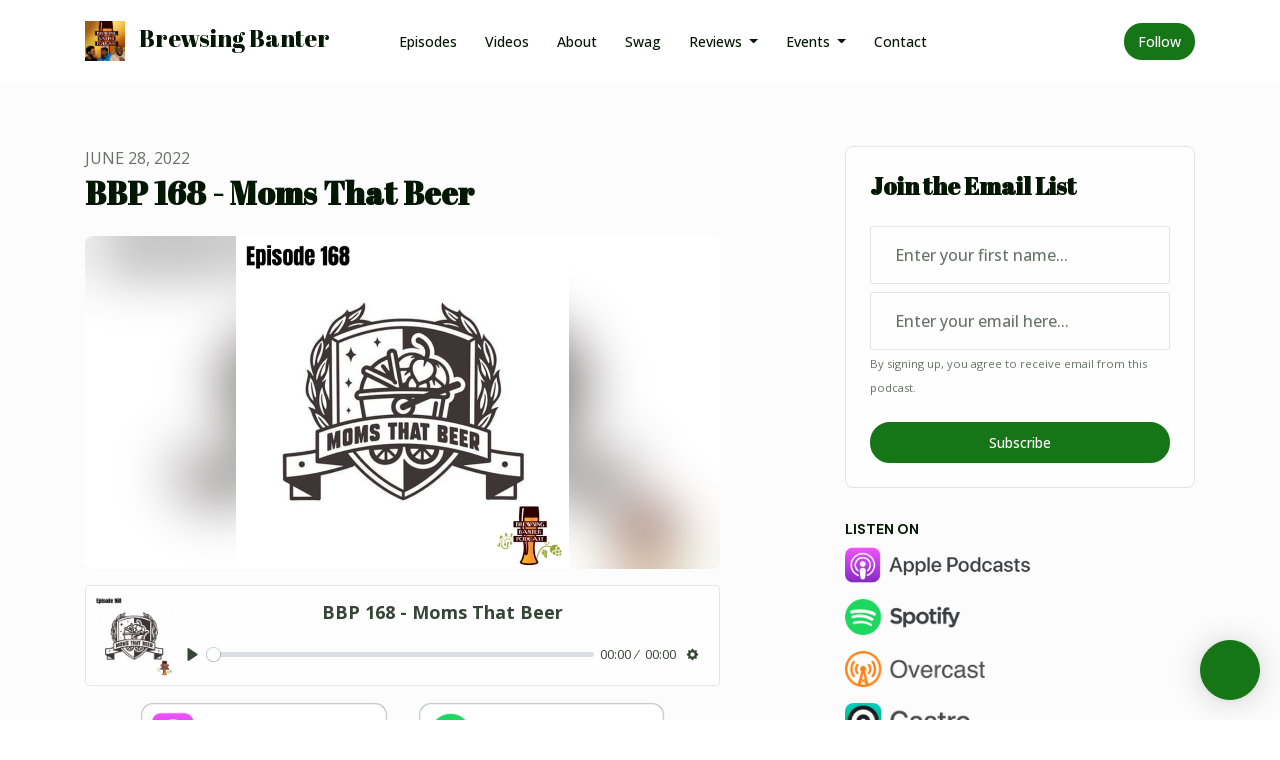

--- FILE ---
content_type: text/html; charset=utf-8
request_url: https://www.brewsingbanter.com/bbp-168-moms-that-beer/
body_size: 18007
content:


<!DOCTYPE html>
<html lang="en">
<head>

<link rel="preconnect" href="https://fonts.gstatic.com/" crossorigin="">
<link rel="preconnect" href="https://static.getpodpage.com/" crossorigin="">
<link rel="dns-prefetch" href="//fonts.googleapis.com">

<meta charset="utf-8">
<meta name="viewport" content="width=device-width, initial-scale=1.0, maximum-scale=5.0"/>
<meta http-equiv="Permissions-Policy" content="unload=*">
<title>BBP 168 - Moms That Beer</title>
<meta property="og:type" content="website">
<meta property="og:title" content="BBP 168 - Moms That Beer">
<meta name="twitter:title" content="BBP 168 - Moms That Beer">
<meta name="description" content="This week “The Legendary Brew Crew” chop it up (even with some tech issues) with Shayla aka MomsThatBeer. They talk about how Shayla got into beer, what motivated h…">
<meta property="og:description" content="This week “The Legendary Brew Crew” chop it up (even with some tech issues) with Shayla aka MomsThatBeer. They talk about how Shayla got into beer, what motivated h…">
<meta name="twitter:description" content="This week “The Legendary Brew Crew” chop it up (even with some tech issues) with Shayla aka MomsThatBeer. They talk about how Shayla got into beer, what motivated h…">

<meta property="og:image" content="https://getpodpage.com/image_transform_gate_v3/2oep5Rhpr2IkOggWbzxPTd6ng8mOcOqbkGn3rbudjhQ=/?image_url=https%3A%2F%2Fd3t3ozftmdmh3i.cloudfront.net%2Fproduction%2Fpodcast_uploaded_episode%2F1088148%2F1088148-1656384786461-3f93f23c05972.jpg&tint_color=%23167516&text_color=%23ffffff&title=BBP+168+-+Moms+That+Beer">
<meta name="twitter:image:src" content="https://getpodpage.com/image_transform_gate_v3/2oep5Rhpr2IkOggWbzxPTd6ng8mOcOqbkGn3rbudjhQ=/?image_url=https%3A%2F%2Fd3t3ozftmdmh3i.cloudfront.net%2Fproduction%2Fpodcast_uploaded_episode%2F1088148%2F1088148-1656384786461-3f93f23c05972.jpg&tint_color=%23167516&text_color=%23ffffff&title=BBP+168+-+Moms+That+Beer">

<meta property="og:site_name" content="Brewsing Banter">
<meta name="twitter:card" content="summary_large_image">
<meta property="og:url" content="https://www.brewsingbanter.com/bbp-168-moms-that-beer/">
<meta name="twitter:domain" content="https://www.brewsingbanter.com/bbp-168-moms-that-beer/">
<meta property="og:audio" content="https://content.rss.com/episodes/316943/1900669/brewsing-banter-podcast/2025_02_16_20_35_44_4d23329f-4edb-4043-bb9a-32d59ab608fd.mp3">


<link rel="stylesheet" href="https://static.getpodpage.com/vendor/css/bootstrap.min.b287d0533328.css" type="text/css">
<script src="https://kit.fontawesome.com/d0a5b46879.js" crossorigin="anonymous"></script>


<link rel="preload" href="https://static.getpodpage.com/vendor/css/swiper.min.6af34d0737ad.css" as="style" onload="this.onload=null;this.rel='stylesheet'">
<noscript><link rel="stylesheet" href="https://static.getpodpage.com/vendor/css/swiper.min.6af34d0737ad.css" type="text/css"></noscript>
<link rel="preload" href="https://static.getpodpage.com/vendor/css/hamburgers.min.6041a3bc3a2a.css" as="style" onload="this.onload=null;this.rel='stylesheet'">
<noscript><link rel="stylesheet" href="https://static.getpodpage.com/vendor/css/hamburgers.min.6041a3bc3a2a.css" type="text/css"></noscript>
<link rel="alternate" type="application/rss+xml" title="Brewsing Banter" href="https://media.rss.com/brewsing-banter-podcast/feed.xml" />


  
  <link id="stylesheet" type="text/css" href="https://static.getpodpage.com/vendor/css/boomerang.min.css" rel="stylesheet" media="screen">


    <link href="https://fonts.googleapis.com/css?family=DM+Sans:400,400i,500,500i,700,700i&display=swap" rel="stylesheet">
    <style type="text/css">
        body, .heading, .display, .section-title .section-title-inner, .btn, h1,h2,h3,h4,h5,h6 {
            font-family: 'DM Sans', sans-serif !important;
        }
    </style>


<link href="https://media.rss.com/brewsing-banter-podcast/podcast_cover.jpg" sizes="256x256" rel="icon" type="image/x-icon">
<link href="https://media.rss.com/brewsing-banter-podcast/podcast_cover.jpg" sizes="192x192" rel="icon" type="image/x-icon">
<link href="https://media.rss.com/brewsing-banter-podcast/podcast_cover.jpg" sizes="120x120" rel="icon" type="image/x-icon">
<link href="https://media.rss.com/brewsing-banter-podcast/podcast_cover.jpg" sizes="48x48" rel="icon" type="image/x-icon">
<link href="https://media.rss.com/brewsing-banter-podcast/podcast_cover.jpg" sizes="32x32" rel="icon" type="image/x-icon">
<link href="https://media.rss.com/brewsing-banter-podcast/podcast_cover.jpg" sizes="16x16" rel="icon" type="image/x-icon">


<link href="https://media.rss.com/brewsing-banter-podcast/podcast_cover.jpg" sizes="180x180" rel="apple-touch-icon">
<meta name="msapplication-TileColor" content="#167516">
<meta name="msapplication-TileImage" content="https://media.rss.com/brewsing-banter-podcast/podcast_cover.jpg">

<link rel="canonical" href="https://www.brewsingbanter.com/bbp-168-moms-that-beer/" />
<meta name="apple-itunes-app" content="app-id=1440593757">

  <style type="text/css">

  @media (min-width: 992px) {
    .navbar-aside .navbar .dropdown .dropdown-menu {
      top: -4rem !important;
    }
  }

  </style>







  
  <script>
    /*! loadCSS. [c]2017 Filament Group, Inc. MIT License */
    (function(w){"use strict";var loadCSS=function(href,before,media){var doc=w.document;var ss=doc.createElement("link");var ref;if(before){ref=before}else{var refs=(doc.body||doc.getElementsByTagName("head")[0]).childNodes;ref=refs[refs.length-1]}var sheets=doc.styleSheets;ss.rel="stylesheet";ss.href=href;ss.media="only x";function cb(){ss.media=media||"all"}if(ss.addEventListener){ss.addEventListener("load",cb)}ss.onloadcssdefined=cb;ref.parentNode.insertBefore(ss,before?ref:ref.nextSibling);return ss};if(typeof exports!=="undefined"){exports.loadCSS=loadCSS}else{w.loadCSS=loadCSS}}(typeof global!=="undefined"?global:this));
    /*! onloadCSS. [c]2017 Filament Group, Inc. MIT License */
    (function(w){if(typeof exports!=="undefined"){exports.onloadCSS=onloadCSS}else{w.onloadCSS=onloadCSS}function onloadCSS(ss,cb){var called;function onnewload(){if(!called&&ss){called=true;cb.call(ss)}}if(ss.addEventListener){ss.addEventListener("load",onnewload)}if(ss.attachEvent){ss.attachEvent("onload",onnewload)}if("isApplicationInstalled"in navigator&&"onloadcssdefined"in ss){ss.onloadcssdefined(onnewload)}}}(typeof global!=="undefined"?global:this));
  </script>

  
  
  
  <link type="text/css" href="https://static.getpodpage.com/public/css/public_styles.7b0541008e6f.css" rel="stylesheet">
  <!-- Podcast Custom Design -->
<link rel="preconnect" href="https://fonts.gstatic.com">
<link rel="stylesheet" href="https://fonts.googleapis.com/css2?family=Abril+Fatface:wght@400;500;600;700;800&family=Open+Sans:wght@400;500;600;700;800&display=swap">

<style type="text/css">

    :root {
        --primary-color: #167516;--primary-light-color: rgba(22,117,22,0.1);--text-color: rgba(4,23,4,0.8);--inverse-color: #FFFFFF;--text-light-color: rgba(4,23,4,0.6);--heading-color: #041704;--bg-color: #FCFCFC;--bg-component-color: #fefefe;--bg-lightest-color: #FCFCFC;--border-color: rgba(4,23,4,0.1);--link-color: #167516;--btn-color: #167516;--btn-text-color: #FFFFFF;--badge-bg-color: rgba(4,23,4,0.1);--badge-text-color: #041704;--card-bg-color: #fefefe;--card-border-color: rgba(4,23,4,0.1);--announcement-bg-color: #167516;--announcement-text-color: #FFFFFF;--footer-bg-color: #fefefe;--footer-header-color: #041704;--footer-text-color: rgba(4,23,4,0.8);--footer-link-color: #041704;--input-bg-color: #fefefe;--input-text-color: #041704;--input-placeholder-color: rgba(4,23,4,0.6);--input-border-color: rgba(4,23,4,0.1);--nav-bg-color: #FFFFFF;--nav-link-color: #041704;--nav-btn-bg-color: #167516;--nav-btn-text-color: #FFFFFF;--header-text-color: #FCFCFC;--header-bg-color: #FCFCFC;--global-header-text-color: #FCFCFC;--global-header-bg-color: #041704;--mask-color: rgba(0,0,0,0.5);
    }

    body {
        display: flex;
        min-height: 100vh;
        flex-direction: column;
    }
    .body-wrap { flex: 1;}

    
    a {font-family: inherit !important;}
    
        

        
          .heading, .display,
          .show-page .navbar-brand,
          h1,h2,h3,h4,h5,h6 {
              font-family: "Abril Fatface" !important;
          }
        
        
          body, p, .navbar-nav .nav-link, .btn {
              font-family: "Open Sans" !important;
          }
        
     

    
    

    
    h1, .heading-1 {font-size: 40px !important; font-weight: 600 !important; }
    h2, .heading-2 {font-size: 32px !important; font-weight: 600 !important; }
    h3, .heading-3 { font-size: 24px !important; font-weight: 600 !important; }
    
      .heading, .heading>a, .display {font-weight: 600 !important;}
    
    

    .navbar-nav .nav-link,
    .navbar-nav .show .nav-link,
    #nav-cta .btn {
      font-size: 0.875rem !important;
      font-weight: 500 !important;
      text-transform: capitalize !important;
    }

    
    .c-primary {color: var(--primary-color) !important;}
    .c-text-light {color: var(--text-light-color) !important;}

    .form-control,
    .select2-container--bootstrap4 .select2-selection,
    .select2-container--bootstrap4 .select2-dropdown,
    .select2-dropdown .select2-search--dropdown,
    .select2-container--bootstrap4 .select2-selection--single .select2-selection__placeholder {
      color: var(--input-text-color) !important;
      background: var(--input-bg-color) !important;
      border-color: var(--border-color) !important;
    }
    .select2-container--bootstrap4 .select2-dropdown,
    .select2-dropdown .select2-search--dropdown {
      background: var(--bg-color) !important;
    }
    .select2-dropdown .select2-results__option--highlighted[aria-selected]{
      background: var(--input-bg-color) !important;
      color: var(--input-text-color) !important;
    }
    .form-control::placeholder, .select2-container--bootstrap4 .select2-selection::placeholder {color: var(--input-placeholder-color) !important;}

    body, p, .excerpt, .excerpt p {
      color: var(--text-color) !important;
    }

    .heading, .heading>a, .display, label, h1, h2, h3, h4, h5, h6 {
      color: var(--heading-color) !important;
    }

    a, a:hover,
    .link,
    .link:hover, .link--style-1:hover,
    .meta-category a, .meta-category a:hover,
    ul.categories>li>a, ul.categories>li>a:hover {
        color: var(--link-color) !important;
    }

    .heading:hover>a {
        color: var(--link-color) !important;
    }

    .dark-mode .dropdown-menu a,
    .dark-mode .dropdown-menu a:hover,
    .dark-mode .dropdown-menu .badge,
    .dark-mode .dropdown-menu .badge a:hover,
    .dark-mode .list-group-item,
    .dark-mode .list-group-item:hover {
        color: white !important;
    }
    .dark-mode .dropdown-header {
        background-color: #090A0B !important;
    }

    .page-header-section {
      background-color: var(--global-header-bg-color) !important;
    }
    .page-header-text {
      color: var(--global-header-text-color) !important;
    }

    .badge,
    .badge a {
        color: var(--primary-color) !important;
        background-color: var(--primary-light-color) !important;
        border-color: var(--primary-light-color) !important;
        border-radius: var(--border-radius) !important;
    }

    .tagcloud--style-1 a {
      background-color: var(--badge-bg-color) !important;
      color: var(--badge-text-color) !important;
    }
    .btn-base-1, .btn-base-1:active, .btn-base-1.active, .btn-base-1:focus, .btn-base-1:hover,
    .btn-base-1.btn-outline:active, .btn-base-1.btn-outline:focus, .btn-base-1.btn-outline:hover,
    .tagcloud--style-1 a:hover,
    .btn-back-to-top {
        background-color: var(--btn-color) !important;
        border-color: var(--btn-color) !important;
        color: var(--btn-text-color) !important;
    }
    .btn-base-1.btn-outline {
        color: var(--btn-color) !important;
        border-color: var(--btn-color) !important;
    }
    .btn-link, .btn-link:hover, .btn-link:active {
        color: var(--btn-color) !important;
    }
    .btn-secondary {
        background-color: var(--dark-color) !important;
        border-color: var(--dark-color) !important;
    }

    .pagination .page-link, .pagination .page-link:focus, .pagination .page-link:hover,
    .pagination .page-item:first-child .page-link,
    .pagination .page-item:last-child .page-link {
        margin-right: 10px !important;
        font-size: 14px !important;
        padding: 5px 10px !important;
        border-radius: 50px 50px 50px 50px !important;
        
    }
    .pagination>.active .page-link, .pagination>.active .page-link:focus, .pagination>.active .page-link:hover, .pagination>.active>span, .pagination>.active>span:focus, .pagination>.active>span:hover {
        background-color: var(--btn-color) !important;
        border-color: var(--btn-color) !important;
        color: var(--btn-text-color) !important;
    }
    .pagination .page-link.no-border {
      padding-left: 0 !important;
      padding-right: 0 !important;
    }


    .swiper-button-next, .swiper-button-prev {
        color: var(--primary-color) !important;
    }
    .swiper-button-next:not(.swiper-button--style-1),
    .swiper-button-prev:not(.swiper-button--style-1) {
        background-color: var(--primary-light-color) !important;
        border-color: var(--primary-light-color) !important;
    }
    #survey-form .form-control {
        padding: 30px 20px !important;
        font-size: 1.3em !important;
    }
    #survey-form textarea.form-control {
        padding: 10px 15px !important;
        font-size: 1.3em !important;
    }
    .survey-choice {
      cursor: pointer;
      color: var(--primary-color) !important;
      border: 1px solid var(--primary-color) !important;
      cursor: pointer;
      background-color: var(--primary-light-color) !important;
      font-weight: 500;
      border-radius: 4px;
      display: flex;
      justify-content: space-between;
      align-items: center;
    }
    .survey-choice:hover {
      opacity: 0.8;
    }
    .survey-choice.selected {
      border-width: 2px !important;
      font-weight: 800;
    }
    .survey-choice.selected i.fa-check {
      font-size: 16px;
      margin-left: 8px;
    }
    .progress { border-radius: 0px !important;  }
    .progress-bar {
      background-color: var(--primary-color) !important;
    }


    .bg-base-1,
    .navbar.bg-base-1 {
        background-color: var(--primary-color) !important;
    }
    .bg-light {
        background-color: var(--bg-component-color) !important;
    }

    .btn-base-1:active, .btn-base-1.active, .btn-base-1:focus, .btn-base-1:hover, .btn-base-1.btn-outline:active, .btn-base-1.btn-outline:focus, .btn-base-1.btn-outline:hover,
    .link--style-1:hover,
    .meta-category a:hover,
    .link--style-2:hover {
        opacity: .8;
    }
    .tabs--style-2 .nav-tabs .nav-link.active {
        border-color: var(--primary-color) !important;
    }
    .top-navbar {
      z-index: 105 !important;
    }
    .body-wrap,
    .top-navbar,
    .modal-content,
    #coming-soon-page .bg-light {
      background: var(--bg-color) !important;
    }
    .sct-color-1,
    .sct-color-2 {
      background: var(--bg-color) !important;
      border-color: var(--border-color) !important;
    }


    .announcement-banner {
      background-color: var(--announcement-bg-color) !important;
      color: var(--announcement-text-color) !important;
    }

    hr,
    .border-top,
    .border-bottom,
    ul.categories>li {
      border-color: var(--border-color) !important;
    }

    .email-signup .border-on-hover {
      border: solid 2px transparent;
      transition: border-color .5s ease;
    }

    /* Target the border-on-hover when any input inside .email-signup is focused */
    .email-signup input:focus ~ .border-on-hover,
    .email-signup input:focus-within ~ .border-on-hover,
    .email-signup .border-on-hover:has(input:focus) {
      border-color: var(--btn-color) !important;
    }

    

    .navbar {
        background-color: var(--nav-bg-color) !important;
    }

    

    .navbar-nav .nav-link,
    .navbar-nav .show .nav-link,
    .show-page .navbar-brand {
      color: var(--nav-link-color) !important;
    }
    .hamburger-inner, .hamburger-inner:after, .hamburger-inner:before {
      background-color: var(--nav-link-color) !important;
    }

    /* Mobile, transparent */
    @media (max-width: 991.98px) {
      .navbar-transparent .navbar-nav .nav-link,
      .navbar-transparent .navbar-nav .show .nav-link,
      .show-page .navbar-transparent .navbar-brand {
        color: var(--text-color) !important;
      }

      .navbar-transparent .hamburger-inner,
      .navbar-transparent .hamburger-inner:after,
      .navbar-transparent .hamburger-inner:before {
        background-color: var(--text-color) !important;
      }
    }

    .navbar-nav .nav-link:focus,
    .navbar-nav .nav-link:hover,
    .navbar-nav .show .nav-link,
    .navbar-nav .show .nav-link:focus,
    .navbar-nav .show .nav-link:hover,
    .navbar-inverse .navbar-nav .nav-link:hover,
    .navbar .btn-base-1 {
      background-color: var(--nav-btn-bg-color) !important;
      border-color: var(--nav-btn-bg-color) !important;
      color: var(--nav-btn-text-color) !important;
      border-radius: 50px 50px 50px 50px !important;
    }
    #header-hero {
      background-color: var(--header-bg-color) !important;
    }
    

    #header-hero,
    #header-hero .heading,
    
    #header-hero p {
      color: var(--header-text-color) !important;
    }
    #header-hero #homepage-header-subheader,
    #header-hero #homepage-header-title a {
      color: inherit !important;
    }
    
    #header-hero.episode-header #c-text>div {
      background-color: var(--bg-color) !important;
      padding: 48px;
    }
    
    #header-hero.episode-header #header-content-wrapper {
      padding-bottom: 0 !important;
    }
    



    #footer.footer {
      background-color: var(--footer-bg-color) !important;
      color: var(--footer-text-color) !important;
    }
    #footer.footer p {
      color: var(--footer-text-color) !important;
    }
    #footer.footer .heading {
      color: var(--footer-header-color) !important;
    }
    #footer.footer a,
    #footer.footer .social-media>li>a>i {
      color: var(--footer-link-color) !important;
    }
    .footer .copy-links {
      opacity: .8;
    }

    .mask {background-color: var(--mask-color) !important;}


    .plyr_grid_container {
      color: var(--text-color) !important;
      background-color: var(--card-bg-color) !important;
      border-color: var(--border-color) !important;
    }


    

    
    .card {
      background-color: var(--card-bg-color) !important;
      border-color: var(--border-color) !important;
      overflow: hidden;
      border-radius: 8px 8px 8px 8px !important;
    }
    

    

    .card:not(.p-0) .card-body {
      padding: 24px 24px 24px 24px !important;
    }
    

    

    .rounded-card {
      border-radius: 8px 8px 8px 8px !important;
    }

    img:not(.podcast-logo):not(.player-icon):not(.player-logo):not(.player-badge):not(.rounded-circle):not(.navbar img):not(#footer img):not(.modal img):not(#header-hero-banner-image),
    img.rounded {
        border-radius: 8px 8px 8px 8px !important;
    }

    


    
    
    .btn {
      border-radius: 50px 50px 50px 50px !important;
    }
    

    @media (max-width: 991px) {
      .navbar-nav .nav-link {
          border-bottom: none !important;
      }
    }

    
      @media (min-width: 800px) {
        .subscribe-page {
            margin-top: -42px;
            margin-bottom: -42px;
        }
      }
    


    
      

      
    
      

      
    
      

      
    
      

      
    
      

      
    
      

      
    
      

      
    
      

      
    
      

      
    
      

      
    

    


    .navbar-brand img.podcast-logo {
      height: 50px !important;
    }
    .nav-bar-bg-filler {
      height: 44px !important;
    }
    @media (max-width: 991px) {
      .navbar-brand img.podcast-logo {
          height: auto !important;
          max-height: 40px;
          max-width: 100% !important;
      }
    }
    .ais-Highlight-highlighted, .ais-Snippet-highlighted {
      background-color: var(--primary-light-color) !important;
      color: inherit !important;
    }
    .ais-Hits-item, .ais-InfiniteHits-item {
      background-color: var(--card-bg-color) !important;
      border-color: var(--border-color) !important;
    }
    .hit-page-link {
      color: inherit !important;
    }
    .ais-SearchBox-form {
      background: inherit !important;
    }
    .ais-SearchBox-input {
      box-shadow: inherit !important;
      color: var(--input-text-color) !important;
      background: var(--input-bg-color) !important;
      border-color: var(--border-color) !important;
    }
    .ais-SearchBox-input::placeholder {color: var(--input-placeholder-color) !important;}

    /* supercast-plan */
    .bundle {
        background-color: var(--bg-component-color) !important;
    }

</style>

  
  



<!-- Google tag (gtag.js) -->

<script async src="https://www.googletagmanager.com/gtag/js?id=G-Y89K21FN5Q"></script>

<script>
  window.dataLayer = window.dataLayer || [];
  var slug = "brewsing-banter";
  var pagePath = window.location.pathname + window.location.search; // Path + query params
  var customDomain = window.location.hostname !== "www.podpage.com" ? window.location.hostname : null; // Set customDomain only for non-podpage domains
  if (customDomain) { pagePath = "/" + slug + pagePath; }  // Add slug to pagePath if customDomain is set
  function gtag(){dataLayer.push(arguments);}
  gtag('js', new Date());
  gtag('config', 'G-Y89K21FN5Q', {
    'page_path': pagePath,
    ...(customDomain && { 'custom_domain': customDomain }), // Include customDomain only if it's set
    'website_slug': slug,
    'pid': 12952836215821
  });
  gtag('config', 'G-XTS3N40E5W');
</script>



  
    
    

  

  


  
<link id="stylesheet" type="text/css" href="https://static.getpodpage.com/vendor/css/plyr.4c9bfb52edce.css" rel="preload" as="style" media="screen" onload="this.rel = 'stylesheet'">
<link id="stylesheet" type="text/css" href="https://static.getpodpage.com/public/css/plyr_media_player.aceb7600a7ef.css" rel="preload" as="style" media="screen" onload="this.rel = 'stylesheet'">

<script type="text/javascript" data-cookieconsent="ignore" src="https://static.getpodpage.com/public/js/plyr_media_player.33ccf7cb5528.js" defer></script>
<script type="text/javascript" data-cookieconsent="ignore" src="https://static.getpodpage.com/vendor/js/plyr.937aa0b508e5.js" id="plyr_js_script" async defer></script>
<script defer>
  // Initialize any pending plyr players when both scripts are loaded
  // createPlyrObj already handles initialization, but this ensures pending players load
  // when both scripts finish loading (in case createPlyrObj was called before Plyr was available)
  (function() {
    let checkCount = 0;
    const maxChecks = 100; // Stop after 10 seconds
    function checkPlyrReady() {
      if (typeof Plyr !== 'undefined' && typeof window.loadPlyrObj === 'function') {
        if (!window.plyrObj) {
          window.plyrObj = [];
        }
        window.loadPlyrObj();
      } else if (checkCount++ < maxChecks) {
        setTimeout(checkPlyrReady, 100);
      }
    }
    checkPlyrReady();
  })();
</script>
  
  


</head>
<body >




    

  



  




<div class="body-wrap show-page episode ">

    


    


    
  

    
  


    <div id="st-container" class="st-container">
        <div class="st-pusher">
            <div class="st-content">
                <div class="st-content-inner">

                    
  



<div class="header">
    





    <!-- Navbar -->
    <nav class="navbar navbar-expand-lg  py-3">

        <div class="container navbar-container">

            


    <a class="navbar-brand " href="/">
        <div style="line-height: inherit; font-size: inherit;" class="m-0 p-0 navbar-brand-container">
            
                
                    <img src="https://media.rss.com/brewsing-banter-podcast/podcast_cover.jpg" width="40" height="40" alt="Brewsing Banter" title="Brewsing Banter" class="" sizes="40px" fetchpriority="high">
                
                Brewsing Banter
            
        </div>
    </a>



            <div class="d-inline-block ml-auto">
                <!-- Navbar toggler  -->
                <button id="page-hamburger-navbar-toggler" class="navbar-toggler hamburger hamburger-js hamburger--spring" type="button" data-toggle="collapse" data-target="#navbar_main" aria-controls="navbarsExampleDefault" aria-expanded="false" aria-label="Toggle navigation">
                    <span class="hamburger-box">
                        <span class="hamburger-inner"></span>
                    </span>
                </button>
            </div>

            <div class="collapse navbar-collapse align-items-center justify-content-end mw-100" id="navbar_main">
                





                




<ul class="navbar-nav align-items-center flex-wrap justify-content-end ml-lg-auto">

    

        <li class="nav-item   " id="nav-episodes">

            

                

                    <a href="/episodes/" class="nav-link">
                        Episodes
                    </a>

                
            
        </li>

    

        <li class="nav-item   " id="nav-videos">

            

                

                    <a href="/videos/" class="nav-link">
                        Videos
                    </a>

                
            
        </li>

    

        <li class="nav-item   " id="nav-about">

            

                

                    <a href="/about/" class="nav-link">
                        About
                    </a>

                
            
        </li>

    

        <li class="nav-item   " id="nav-store">

            

                <a href="https://brewsing-banter-podcast.creator-spring.com" target="_blank" rel="noreferrer" rel="noreferrer"  class="nav-link ">
                    
                        Swag
                    
                </a>

            
        </li>

    

        <li class="nav-item dropdown  " id="nav-reviews">

            

                

                    <a href="#" class="nav-link dropdown-toggle" data-toggle="dropdown" aria-haspopup="true" aria-expanded="false">
                       Reviews
                    </a>
                    <div class="dropdown-menu py-0 px-0 overflow--hidden" aria-labelledby="navbar_1_dropdown_5">
                        <div class="list-group rounded">

                            
                                

                                    <a href="/reviews/"  class="list-group-item list-group-item-action d-flex new_window align-items-center justify-content-between">

                                        

                                            All Reviews
                                            

                                        
                                    </a>

                                

                            
                                

                                    <a href="/reviews/new/"  class="list-group-item list-group-item-action d-flex new_window align-items-center justify-content-between">

                                        

                                            Leave a Review
                                            

                                        
                                    </a>

                                

                            
                                

                                    <a href="https://podcasts.apple.com/us/podcast/id1440593757?mt=2&amp;ls=1" target="_blank" rel="noreferrer" class="list-group-item list-group-item-action d-flex new_window align-items-center justify-content-between">

                                        

                                            <div class="list-group-content">
                                                <div class="list-group-heading mb-1">
                                                    <img loading="lazy" src="https://static.getpodpage.com/public/images/players-light-v1/icons/applepodcasts-icon@2x.d8701eb5b99b.png" alt="Rate on Apple Podcasts podcast player icon" width="20" height="20" class="mr-1">
                                                    Rate on Apple Podcasts
                                                </div>
                                            </div>

                                        
                                    </a>

                                

                            
                                

                                    <a href="https://open.spotify.com/show/7fZF6HMH6hUhhkH74MUgek" target="_blank" rel="noreferrer" class="list-group-item list-group-item-action d-flex new_window align-items-center justify-content-between">

                                        

                                            <div class="list-group-content">
                                                <div class="list-group-heading mb-1">
                                                    <img loading="lazy" src="https://static.getpodpage.com/public/images/players-light-v1/icons/spotify-icon@2x.d6a55c3ea35a.png" alt="Rate on Spotify podcast player icon" width="20" height="20" class="mr-1">
                                                    Rate on Spotify
                                                </div>
                                            </div>

                                        
                                    </a>

                                

                            

                        </div>
                    </div>

                
            
        </li>

    

        <li class="nav-item dropdown  " id="nav-custom-events">

            

                

                    <a href="#" class="nav-link dropdown-toggle" data-toggle="dropdown" aria-haspopup="true" aria-expanded="false">
                       Events
                    </a>
                    <div class="dropdown-menu py-0 px-0 overflow--hidden" aria-labelledby="navbar_1_dropdown_6">
                        <div class="list-group rounded">

                            
                                

                                    <a href="/events/"  class="list-group-item list-group-item-action d-flex new_window align-items-center justify-content-between">

                                        

                                            Events
                                            

                                        
                                    </a>

                                

                            
                                

                                    <a href="/terms-conditions/"  class="list-group-item list-group-item-action d-flex new_window align-items-center justify-content-between">

                                        

                                            Terms &amp; Conditions
                                            

                                        
                                    </a>

                                

                            
                                

                                    <a href="/pop-it-or-lock-it-casting/"  class="list-group-item list-group-item-action d-flex new_window align-items-center justify-content-between">

                                        

                                            Pop It or Lock it Casting
                                            

                                        
                                    </a>

                                

                            

                        </div>
                    </div>

                
            
        </li>

    

        <li class="nav-item   " id="nav-contact">

            

                

                    <a href="/contact/" class="nav-link">
                        Contact
                    </a>

                
            
        </li>

    

        <li class="nav-item   " id="nav-twitter">

            

                <a href="https://www.twitter.com/BrewsingP" target="_blank" rel="noreferrer" rel="noreferrer" aria-label="X / Twitter link" class="nav-link nav-link-icon">
                    
                        <i class="fab fa-fw fa-twitter mr-0"></i>
                        <span class="d-lg-none">X / Twitter</span>
                    
                </a>

            
        </li>

    

        <li class="nav-item   " id="nav-facebook">

            

                <a href="https://facebook.com/brewsingbanterpodcast" target="_blank" rel="noreferrer" rel="noreferrer" aria-label="Facebook link" class="nav-link nav-link-icon">
                    
                        <i class="fab fa-fw fa-facebook mr-0"></i>
                        <span class="d-lg-none">Facebook</span>
                    
                </a>

            
        </li>

    

        <li class="nav-item   " id="nav-instagram">

            

                <a href="https://www.instagram.com/brewsingbanterpodcast" target="_blank" rel="noreferrer" rel="noreferrer" aria-label="Instagram link" class="nav-link nav-link-icon">
                    
                        <i class="fab fa-fw fa-instagram mr-0"></i>
                        <span class="d-lg-none">Instagram</span>
                    
                </a>

            
        </li>

    

        <li class="nav-item   " id="nav-youtube">

            

                <a href="https://www.youtube.com/channel/UCNPwHT5Yb8WbZ9kyY9pc_5g?view_as=subscriber" target="_blank" rel="noreferrer" rel="noreferrer" aria-label="YouTube link" class="nav-link nav-link-icon">
                    
                        <i class="fab fa-fw fa-youtube mr-0"></i>
                        <span class="d-lg-none">YouTube</span>
                    
                </a>

            
        </li>

    

        <li class="nav-item dropdown  d-block d-lg-none" id="nav-follow">

            

                

                    <a href="#" class="nav-link dropdown-toggle" data-toggle="dropdown" aria-haspopup="true" aria-expanded="false">
                       Follow
                    </a>
                    <div class="dropdown-menu py-0 px-0 overflow--hidden" aria-labelledby="navbar_1_dropdown_12">
                        <div class="list-group rounded">

                            
                                

                                    <a href="https://podcasts.apple.com/us/podcast/id1440593757?mt=2&amp;ls=1"  class="list-group-item list-group-item-action d-flex new_window align-items-center justify-content-between">

                                        

                                            <div class="list-group-content">
                                                <div class="list-group-heading mb-1">
                                                    <img loading="lazy" src="https://static.getpodpage.com/public/images/players-light-v1/icons/applepodcasts-icon@2x.d8701eb5b99b.png" alt="Apple Podcasts podcast player icon" width="20" height="20" class="mr-1">
                                                    Apple Podcasts
                                                </div>
                                            </div>

                                        
                                    </a>

                                

                            
                                

                                    <a href="https://open.spotify.com/show/7fZF6HMH6hUhhkH74MUgek"  class="list-group-item list-group-item-action d-flex new_window align-items-center justify-content-between">

                                        

                                            <div class="list-group-content">
                                                <div class="list-group-heading mb-1">
                                                    <img loading="lazy" src="https://static.getpodpage.com/public/images/players-light-v1/icons/spotify-icon@2x.d6a55c3ea35a.png" alt="Spotify podcast player icon" width="20" height="20" class="mr-1">
                                                    Spotify
                                                </div>
                                            </div>

                                        
                                    </a>

                                

                            
                                

                                    <a href="https://overcast.fm/itunes1440593757"  class="list-group-item list-group-item-action d-flex new_window align-items-center justify-content-between">

                                        

                                            <div class="list-group-content">
                                                <div class="list-group-heading mb-1">
                                                    <img loading="lazy" src="https://static.getpodpage.com/public/images/players-light-v1/icons/overcast-icon@2x.3dc8dd4c0bb9.png" alt="Overcast podcast player icon" width="20" height="20" class="mr-1">
                                                    Overcast
                                                </div>
                                            </div>

                                        
                                    </a>

                                

                            
                                

                                    <a href="https://castro.fm/itunes/1636997610"  class="list-group-item list-group-item-action d-flex new_window align-items-center justify-content-between">

                                        

                                            <div class="list-group-content">
                                                <div class="list-group-heading mb-1">
                                                    <img loading="lazy" src="https://static.getpodpage.com/public/images/players-light-v1/icons/castro-icon@2x.4b308ef39665.png" alt="Castro podcast player icon" width="20" height="20" class="mr-1">
                                                    Castro
                                                </div>
                                            </div>

                                        
                                    </a>

                                

                            
                                

                                    <a href="https://pca.st/45UI"  class="list-group-item list-group-item-action d-flex new_window align-items-center justify-content-between">

                                        

                                            <div class="list-group-content">
                                                <div class="list-group-heading mb-1">
                                                    <img loading="lazy" src="https://static.getpodpage.com/public/images/players-light-v1/icons/pocketcasts-icon@2x.a277c9a336fe.png" alt="PocketCasts podcast player icon" width="20" height="20" class="mr-1">
                                                    PocketCasts
                                                </div>
                                            </div>

                                        
                                    </a>

                                

                            
                                

                                    <a href="https://media.rss.com/brewsing-banter/feed.xml"  class="list-group-item list-group-item-action d-flex new_window align-items-center justify-content-between">

                                        

                                            <div class="list-group-content">
                                                <div class="list-group-heading mb-1">
                                                    <img loading="lazy" src="https://static.getpodpage.com/public/images/players-light-v1/icons/rss-icon@2x.106f007438c6.png" alt="RSS Feed podcast player icon" width="20" height="20" class="mr-1">
                                                    RSS Feed
                                                </div>
                                            </div>

                                        
                                    </a>

                                

                            

                        </div>
                    </div>

                
            
        </li>

    

    
        





    <link rel="stylesheet" href="https://static.getpodpage.com/public/css/native_search.60f53d2a4ed7.css" />
        <script src="https://static.getpodpage.com/public/js/native_search.13ead6c03472.js" onerror="console.error('Failed to load native search script');"></script>

        <li class="nav-item" id="nav-search">
            <a id="native-search-button" href="#" class="nav-link nav-link-icon" data-toggle="modal" data-target="#nativeSearchModal" alt="button for searching the website" aria-label="Click to search entire website">
                <i class="fas fa-fw fa-search mr-0"></i>
                <span class="d-lg-none">Search</span>
            </a>
        </li>

        <script>
            document.addEventListener("DOMContentLoaded", function () {
                const pathName = window.location.pathname;
                let searchInstance = null;
                const searchLabel = "Search";

                // Remove any modal backdrop that Bootstrap might create
                $("#nativeSearchModal").on("show.bs.modal", function () {
                    $(".modal-backdrop").remove();
                });

                $("#native-search-button").on("click", function (e) {
                    e.preventDefault();

                    // Check if nativeSearch is available
                    if (typeof window.nativeSearch !== 'function' || typeof window.nativeSearchWidgets !== 'object') {
                        console.error('Native search functionality is not available. The search script may have failed to load.');
                        // Show user-friendly error message in the modal
                        const modalBody = document.querySelector("#nativeSearchModal .modal-body");
                        if (modalBody) {
                            modalBody.innerHTML = '<div class="alert alert-danger" role="alert">' +
                                'Search functionality is temporarily unavailable. Please try refreshing the page.' +
                                '</div>';
                        }
                        return;
                    }

                    const urlParams = new URLSearchParams(window.location.search);
                    let searchQuery = "";
                    const modelType = $(this).attr('data-model') || null;  // Get model type from button
                    const modelPlaceholder = modelType ? `${searchLabel} ${modelType}` : searchLabel;

                    // Check if the URL path ends with '/search' and 'q' parameter exists
                    if (pathName.endsWith('/search/') && urlParams.has('q')) {
                        searchQuery = urlParams.get('q');
                    }

                    // Initialize search if not already done (or if model type changed)
                    // Also reinitialize if switching from filtered to global search (modelType becomes null)
                    var modelTypeChanged = modelType !== window.nativeSearchModelType;
                    if (!searchInstance || modelTypeChanged) {
                        try {
                            searchInstance = window.nativeSearch({
                                searchUrl: '/api/12952836215821/search/',
                                hitsPerPage: 8,
                                modelType: modelType
                            });

                            searchInstance.addWidgets([
                                window.nativeSearchWidgets.searchBox({
                                    container: "#native-searchbox",
                                    placeholder: modelPlaceholder,
                                }),
                                window.nativeSearchWidgets.hits({
                                    container: "#native-hits",
                                }),
                                window.nativeSearchWidgets.pagination({
                                    container: "#native-pagination",
                                }),
                            ]);

                            searchInstance.start();
                            window.nativeSearchInstance = searchInstance;
                            window.nativeSearchModelType = modelType;  // Store current model type
                        } catch (error) {
                            console.error('Error initializing native search:', error);
                            const modalBody = document.querySelector("#nativeSearchModal .modal-body");
                            if (modalBody) {
                                modalBody.innerHTML = '<div class="alert alert-danger" role="alert">' +
                                    'An error occurred while initializing search. Please try refreshing the page.' +
                                    '</div>';
                            }
                            return;
                        }
                    }

                    // Set initial query if provided (after a small delay to ensure modal is open)
                    if (searchQuery) {
                        setTimeout(function() {
                            const searchInput = document.querySelector("#native-searchbox .native-search-input");
                            if (searchInput) {
                                searchInput.value = searchQuery;
                                searchInstance.setQuery(searchQuery);
                            }
                        }, 100);
                    }
                });

                $("#nativeSearchModal").on("shown.bs.modal", function () {
                    const searchInput = document.querySelector("#native-searchbox .native-search-input");
                    if (searchInput) {
                        searchInput.focus();
                    }
                });
                
                // Clear data-model when modal closes so next click uses global search
                $("#nativeSearchModal").on("hidden.bs.modal", function () {
                    $("#native-search-button").removeAttr('data-model');
                });

            });
        </script>



    

</ul>


            </div>
            





    

        <div class="dropdown d-none d-lg-inline-block ml-3" id="nav-cta">
            <button class="btn btn-base-1" type="button" id="dropdownMenuButton" data-toggle="dropdown" aria-haspopup="true" aria-expanded="false">
                Follow
            </button>

            <div class="dropdown-menu dropdown-menu-right " aria-labelledby="dropdownMenuButton">
                
                    <a class="dropdown-item" href="https://podcasts.apple.com/us/podcast/id1440593757?mt=2&amp;ls=1" target="_blank" rel="noreferrer">
                        
                            <img loading="lazy" src="https://static.getpodpage.com/public/images/players-light-v1/icons/applepodcasts-icon@2x.d8701eb5b99b.png" alt="Apple Podcasts podcast player icon" width="20" height="20" class="mr-2">
                        
                        Apple Podcasts
                    </a>
                
                    <a class="dropdown-item" href="https://open.spotify.com/show/7fZF6HMH6hUhhkH74MUgek" target="_blank" rel="noreferrer">
                        
                            <img loading="lazy" src="https://static.getpodpage.com/public/images/players-light-v1/icons/spotify-icon@2x.d6a55c3ea35a.png" alt="Spotify podcast player icon" width="20" height="20" class="mr-2">
                        
                        Spotify
                    </a>
                
                    <a class="dropdown-item" href="https://overcast.fm/itunes1440593757" target="_blank" rel="noreferrer">
                        
                            <img loading="lazy" src="https://static.getpodpage.com/public/images/players-light-v1/icons/overcast-icon@2x.3dc8dd4c0bb9.png" alt="Overcast podcast player icon" width="20" height="20" class="mr-2">
                        
                        Overcast
                    </a>
                
                    <a class="dropdown-item" href="https://castro.fm/itunes/1636997610" target="_blank" rel="noreferrer">
                        
                            <img loading="lazy" src="https://static.getpodpage.com/public/images/players-light-v1/icons/castro-icon@2x.4b308ef39665.png" alt="Castro podcast player icon" width="20" height="20" class="mr-2">
                        
                        Castro
                    </a>
                
                    <a class="dropdown-item" href="https://pca.st/45UI" target="_blank" rel="noreferrer">
                        
                            <img loading="lazy" src="https://static.getpodpage.com/public/images/players-light-v1/icons/pocketcasts-icon@2x.a277c9a336fe.png" alt="PocketCasts podcast player icon" width="20" height="20" class="mr-2">
                        
                        PocketCasts
                    </a>
                
                    <a class="dropdown-item" href="https://media.rss.com/brewsing-banter/feed.xml" target="_blank" rel="noreferrer">
                        
                            <img loading="lazy" src="https://static.getpodpage.com/public/images/players-light-v1/icons/rss-icon@2x.106f007438c6.png" alt="RSS Feed podcast player icon" width="20" height="20" class="mr-2">
                        
                        RSS Feed
                    </a>
                
            </div>
        </div>

    



        </div>
    </nav>
    
    
    
        



<div class="modal" id="nativeSearchModal" tabindex="-1" role="dialog" aria-labelledby="nativeSearchModalTitle" aria-hidden="true" data-backdrop="false">
    <div class="modal-dialog modal-lg" role="document">
        <div class="modal-content">
            <div class="modal-header">
                <h5 class="modal-title text-center" id="nativeSearchModalTitle">
                    Search
                </h5>
                <button type="button" class="close" data-dismiss="modal" aria-label="Close">
                    <span aria-hidden="true"><i class="fas fa-times "></i></span>
                </button>
            </div>
            <div class="modal-body">
                <div class="native-search-container">
                    <div class="search-panel">
                        <div id="native-searchbox" class="my-3"></div>
                        <div id="native-hits"></div>
                        <div id="native-pagination" class="mt-4"></div>
                    </div>
                </div>
            </div>
        </div>
    </div>
</div>

    
</div>


  

                    <div id="page-content">
                      

    


    


    








    <section class="slice sct-color-1 episode-page">
        <div class="container">
            <div class="row justify-content-center">
                
                    <div class="col-lg-7">
                        
<div class="post-content mb-5  ">

    
        <div class="text-uppercase c-text-light strong-300 mb-1 content-publish-date">
            June 28, 2022
        </div>

        <h1 class="heading heading-2 strong-400 text-normal mb-4">
            BBP 168 - Moms That Beer
        </h1>
    

    
        <div class="sharethis-inline-share-buttons mb-4"></div>
    

    
        <img src="https://getpodpage.com/image_transform_gate_v3/vzX4LxSGCjd-t5IvByQnimZhX_uq1_uLNY80CJ-jApU=/?image_url=https%3A%2F%2Fd3t3ozftmdmh3i.cloudfront.net%2Fproduction%2Fpodcast_uploaded_episode%2F1088148%2F1088148-1656384786461-3f93f23c05972.jpg&w=1200&h=630&fill=blur" alt="BBP 168 - Moms That Beer" title="BBP 168 - Moms That Beer" class="lazyload w-100 rounded" sizes="(min-width: 991px) 665px, (min-width: 575px) 720px, 90vw">
    

    
    
        







    <div class="post-content-body mt-3" id="play">
        
<div class="podpage-player">
<div class="w-100 text-center pb-3 bg-light c-black rounded" id="player_13248366004163_spinner">
<div><div class="spinner-border m-4"></div></div>
<div><span>The player is loading ...</span></div>
</div>
<div class="plyr_grid_container border d-flex align-items-center p-2 w-100 d-none" id="player_13248366004163_container">
<img alt="BBP 168 - Moms That Beer" class="lazyload plyr_episode_image rounded" height="80" src="https://d3t3ozftmdmh3i.cloudfront.net/production/podcast_uploaded_episode/1088148/1088148-1656384786461-3f93f23c05972.jpg" title="BBP 168 - Moms That Beer"/>
<div class="flex-grow-1 w-50 justify-content-around">
<div class="plyr_episode_metadata text-truncate strong">
                BBP 168 - Moms That Beer
            </div>
<div class="plyr_player_content">
<audio controls="" data-plyr-config='{ "title": "BBP 168 - Moms That Beer" }' id="player_13248366004163" preload="none">
<source src="https://content.rss.com/episodes/316943/1900669/brewsing-banter-podcast/2025_02_16_20_35_44_4d23329f-4edb-4043-bb9a-32d59ab608fd.mp3" type="audio/mp3"/>
<source src="https://content.rss.com/episodes/316943/1900669/brewsing-banter-podcast/2025_02_16_20_35_44_4d23329f-4edb-4043-bb9a-32d59ab608fd.mp3" type="audio/mp4"/>
                    Your browser does not support the audio tag.
                </audio>
</div>
</div>
</div>
</div>
<script data-cookieconsent="ignore" type="text/javascript">
    if (typeof window.createPlyrObj === 'function') {
        window.createPlyrObj(13248366004163);
    } else {
        // Queue the episode ID if createPlyrObj isn't loaded yet
        if (!window.plyrObj) window.plyrObj = [];
        window.plyrObj.push(13248366004163);
    }
</script>

    </div>




<div class="post-content-body mt-3 content-player-badges">
    <div class="d-none d-sm-block">
        
            

<div class="row justify-content-center">
    
        <div class="col-5 pb-3">
            <a href="https://podcasts.apple.com/us/podcast/id1440593757?mt=2&amp;ls=1" target="_blank" rel="noreferrer" class="mb-3 "
            onclick="gtag('event', 'Player Link Click', {'event_category': 'Apple Podcasts', 'event_label': 'Brewsing Banter - BBP 168 - Moms That Beer',});" >
                <img loading="lazy" src="https://images-cf.getpodpage.com/cdn-cgi/image/quality=70,fit=contain,width=300/https://static.getpodpage.com/public/images/players-light-v1/badges/applepodcasts-badge.e916521c27f0.png" alt="Apple Podcasts podcast player badge" class="player-badge" loading="lazy" width="100%">
            </a>
        </div>
    
        <div class="col-5 pb-3">
            <a href="https://open.spotify.com/show/7fZF6HMH6hUhhkH74MUgek" target="_blank" rel="noreferrer" class="mb-3 "
            onclick="gtag('event', 'Player Link Click', {'event_category': 'Spotify', 'event_label': 'Brewsing Banter - BBP 168 - Moms That Beer',});" >
                <img loading="lazy" src="https://images-cf.getpodpage.com/cdn-cgi/image/quality=70,fit=contain,width=300/https://static.getpodpage.com/public/images/players-light-v1/badges/spotify-badge.be85ac673636.png" alt="Spotify podcast player badge" class="player-badge" loading="lazy" width="100%">
            </a>
        </div>
    
        <div class="col-5 pb-3">
            <a href="https://overcast.fm/itunes1440593757" target="_blank" rel="noreferrer" class="mb-3 "
            onclick="gtag('event', 'Player Link Click', {'event_category': 'Overcast', 'event_label': 'Brewsing Banter - BBP 168 - Moms That Beer',});" >
                <img loading="lazy" src="https://images-cf.getpodpage.com/cdn-cgi/image/quality=70,fit=contain,width=300/https://static.getpodpage.com/public/images/players-light-v1/badges/overcast-badge.d7859f45d41f.png" alt="Overcast podcast player badge" class="player-badge" loading="lazy" width="100%">
            </a>
        </div>
    
        <div class="col-5 pb-3">
            <a href="https://castro.fm/itunes/1636997610" target="_blank" rel="noreferrer" class="mb-3 "
            onclick="gtag('event', 'Player Link Click', {'event_category': 'Castro', 'event_label': 'Brewsing Banter - BBP 168 - Moms That Beer',});" >
                <img loading="lazy" src="https://images-cf.getpodpage.com/cdn-cgi/image/quality=70,fit=contain,width=300/https://static.getpodpage.com/public/images/players-light-v1/badges/castro-badge.39b741014f84.png" alt="Castro podcast player badge" class="player-badge" loading="lazy" width="100%">
            </a>
        </div>
    
        <div class="col-5 pb-3">
            <a href="https://pca.st/45UI" target="_blank" rel="noreferrer" class="mb-3 "
            onclick="gtag('event', 'Player Link Click', {'event_category': 'PocketCasts', 'event_label': 'Brewsing Banter - BBP 168 - Moms That Beer',});" >
                <img loading="lazy" src="https://images-cf.getpodpage.com/cdn-cgi/image/quality=70,fit=contain,width=300/https://static.getpodpage.com/public/images/players-light-v1/badges/pocketcasts-badge.2a5a90f8b213.png" alt="PocketCasts podcast player badge" class="player-badge" loading="lazy" width="100%">
            </a>
        </div>
    
        <div class="col-5 pb-3">
            <a href="https://media.rss.com/brewsing-banter/feed.xml" target="_blank" rel="noreferrer" class="mb-3 copy-to-clipboard"
            onclick="gtag('event', 'Player Link Click', {'event_category': 'RSS Feed', 'event_label': 'Brewsing Banter - BBP 168 - Moms That Beer',});" >
                <img loading="lazy" src="https://images-cf.getpodpage.com/cdn-cgi/image/quality=70,fit=contain,width=300/https://static.getpodpage.com/public/images/players-light-v1/badges/rss-badge.4638e4511e8d.png" alt="RSS Feed podcast player badge" class="player-badge" loading="lazy" width="100%">
            </a>
        </div>
    
</div>

        
    </div>
    <div class="d-sm-none">
        

<div class="row justify-content-center my-3 mt-4" id="player-icons">
    <div class="col-12">
        
            <a href="https://podcasts.apple.com/us/podcast/id1440593757?mt=2&amp;ls=1" target="_blank" rel="noreferrer" class="mb-2 mr-2 d-inline-block"
            onclick="gtag('event', 'Player Link Click', {'event_category': 'Apple Podcasts', 'event_label': 'Brewsing Banter - BBP 168 - Moms That Beer',});">
                <img loading="lazy" data-src="https://images-cf.getpodpage.com/cdn-cgi/image/quality=70,fit=contain,width=100/https://static.getpodpage.com/public/images/players-light-v1/icons/applepodcasts-icon@2x.d8701eb5b99b.png" class="lazyload player-icon" alt="Apple Podcasts podcast player icon" style="width: 40px; aspect-ratio: 1 / 1;">
            </a>
        
            <a href="https://open.spotify.com/show/7fZF6HMH6hUhhkH74MUgek" target="_blank" rel="noreferrer" class="mb-2 mr-2 d-inline-block"
            onclick="gtag('event', 'Player Link Click', {'event_category': 'Spotify', 'event_label': 'Brewsing Banter - BBP 168 - Moms That Beer',});">
                <img loading="lazy" data-src="https://images-cf.getpodpage.com/cdn-cgi/image/quality=70,fit=contain,width=100/https://static.getpodpage.com/public/images/players-light-v1/icons/spotify-icon@2x.d6a55c3ea35a.png" class="lazyload player-icon" alt="Spotify podcast player icon" style="width: 40px; aspect-ratio: 1 / 1;">
            </a>
        
            <a href="https://overcast.fm/itunes1440593757" target="_blank" rel="noreferrer" class="mb-2 mr-2 d-inline-block"
            onclick="gtag('event', 'Player Link Click', {'event_category': 'Overcast', 'event_label': 'Brewsing Banter - BBP 168 - Moms That Beer',});">
                <img loading="lazy" data-src="https://images-cf.getpodpage.com/cdn-cgi/image/quality=70,fit=contain,width=100/https://static.getpodpage.com/public/images/players-light-v1/icons/overcast-icon@2x.3dc8dd4c0bb9.png" class="lazyload player-icon" alt="Overcast podcast player icon" style="width: 40px; aspect-ratio: 1 / 1;">
            </a>
        
            <a href="https://castro.fm/itunes/1636997610" target="_blank" rel="noreferrer" class="mb-2 mr-2 d-inline-block"
            onclick="gtag('event', 'Player Link Click', {'event_category': 'Castro', 'event_label': 'Brewsing Banter - BBP 168 - Moms That Beer',});">
                <img loading="lazy" data-src="https://images-cf.getpodpage.com/cdn-cgi/image/quality=70,fit=contain,width=100/https://static.getpodpage.com/public/images/players-light-v1/icons/castro-icon@2x.4b308ef39665.png" class="lazyload player-icon" alt="Castro podcast player icon" style="width: 40px; aspect-ratio: 1 / 1;">
            </a>
        
            <a href="https://pca.st/45UI" target="_blank" rel="noreferrer" class="mb-2 mr-2 d-inline-block"
            onclick="gtag('event', 'Player Link Click', {'event_category': 'PocketCasts', 'event_label': 'Brewsing Banter - BBP 168 - Moms That Beer',});">
                <img loading="lazy" data-src="https://images-cf.getpodpage.com/cdn-cgi/image/quality=70,fit=contain,width=100/https://static.getpodpage.com/public/images/players-light-v1/icons/pocketcasts-icon@2x.a277c9a336fe.png" class="lazyload player-icon" alt="PocketCasts podcast player icon" style="width: 40px; aspect-ratio: 1 / 1;">
            </a>
        
            <a href="https://media.rss.com/brewsing-banter/feed.xml" target="_blank" rel="noreferrer" class="mb-2 mr-2 d-inline-block"
            onclick="gtag('event', 'Player Link Click', {'event_category': 'RSS Feed', 'event_label': 'Brewsing Banter - BBP 168 - Moms That Beer',});">
                <img loading="lazy" data-src="https://images-cf.getpodpage.com/cdn-cgi/image/quality=70,fit=contain,width=100/https://static.getpodpage.com/public/images/players-light-v1/icons/rss-icon@2x.106f007438c6.png" class="lazyload player-icon" alt="RSS Feed podcast player icon" style="width: 40px; aspect-ratio: 1 / 1;">
            </a>
        
    </div>
</div>

    </div>
</div>



<div class="tabs tabs--style-2" role="tabpanel">

    
    <ul class="nav nav-tabs" role="tablist">
        <li class="nav-item mr-4" role="presentation">
            <a href="#show-notes" aria-controls="show-notes" role="tab" data-toggle="tab" class="nav-link active text-center pb-2">
                Show Notes
            </a>
        </li>
        
        
        
        

    </ul>
    

    <div class="tab-content">
        <div role="tabpanel" class="tab-pane active" id="show-notes">


                <div class="post-content-body">
                    This week “The Legendary Brew Crew” chop it up (even with some tech issues) with Shayla aka MomsThatBeer. They talk about how Shayla got into beer, what motivated her to start the Instagram account and where she is taking the brand. This episode features beer from Santa Monica Brew Works, Evolution Craft Brewing, Bell’s Brewery and Mispillion River Brewing. Grab a Brew and Join the Banter.
                    
                </div>


        </div>
        <div role="tabpanel" class="tab-pane " id="chapters">
                
        </div>
        <div role="tabpanel" class="tab-pane " id="transcript">
            
        </div>
    </div>
</div>













    

    



</div>

                    </div>
                    
                        

    



    <div class="col-lg-4 ml-auto">
        <div class="sidebar" id="sidebar">

            
                
                    



                
            
                
                    


    
        <div class="card border mb-4 p-0 mb-4 email-signup " id="email-collect">
            
            <div class="card-body">
                <div class="mb-4">
                    <div class="heading heading-3 strong-400">Join the Email List</div>
                    
                </div>
                <div class="email-confirm p-3 border rounded c-text-light" style="display:none;">
                    Email has been submitted.
                </div>
                <form class="form" name="subscribeForm" id="subscribeFormSidebar" data-podcast-id="12952836215821" data-subscribe-url="/api/subscribe/">
                    <input type="hidden" name="csrfmiddlewaretoken" value="8uZPegynaBrZydWrryNkfaVM8dIdlzxFAhHFGbx1aBfmDzQpUKlFMT0xTTxL2Dku">
                    <div class="row justify-content-center">
                        <div class="col-12">
                            <input name="first_name" class="form-control input-lg  mb-2" aria-label="first name input box" id='subscribeNameSidebarInput' type="text" placeholder="Enter your first name...">
                        </div>
                        <div class="col-12">
                            <input name="email" class="form-control input-lg" aria-label="email address input box" id='subscribeSidebarInput' type="email" placeholder="Enter your email here..." required>
                        </div>
                    </div>
                    <small class="c-text-light">By signing up, you agree to receive email from this podcast.</small>

                    <div class="g-recaptcha d-flex justify-content-center mt-2" data-sitekey="6Lfla-kUAAAAAJHXNZfz7Bexw9vNZgDlv1DPnDVx"></div>

                    <div class="invalid-feedback" id="subscribeSidebarInputFeedback"></div>
                    <div class="invalid-feedback d-none" id="recaptchaSidebarFeedback">
                        Please complete the reCAPTCHA verification
                    </div>

                    <div><button type="submit" aria-label="Subscribe" class="btn btn-styled btn-base-1 btn-block mt-3" id='subscribeSidebarBtn'>Subscribe</button></div>
                </form>
            </div>
        </div>
    



                
            
                
                    



<div class="sidebar-object mb-4 py-2">

    
        <div class="section-title section-title--style-1 mb-1">
            <h3 class="section-title-inner heading-sm strong-600 text-uppercase">Listen On</h3>
        </div>
        

<div class="row  align-items-center">
    
        <div class="col-7 pb-3 pr-0">
            <a href="https://podcasts.apple.com/us/podcast/id1440593757?mt=2&amp;ls=1" target="_blank" rel="noreferrer" class=" d-flex align-items-center"
            onclick="gtag('event', 'Player Link Click', {'event_category': 'Apple Podcasts', 'event_label': 'Brewsing Banter - BBP 168 - Moms That Beer',});" >
                <img loading="lazy" src="https://images-cf.getpodpage.com/cdn-cgi/image/quality=70,fit=contain,width=300/https://static.getpodpage.com/public/images/players-light-v1/logos/applepodcasts.9f4f806de86a.png" alt="Apple Podcasts podcast player logo" class="player-logo">
                
            </a>
        </div>
    
        <div class="col-7 pb-3 pr-0">
            <a href="https://open.spotify.com/show/7fZF6HMH6hUhhkH74MUgek" target="_blank" rel="noreferrer" class=" d-flex align-items-center"
            onclick="gtag('event', 'Player Link Click', {'event_category': 'Spotify', 'event_label': 'Brewsing Banter - BBP 168 - Moms That Beer',});" >
                <img loading="lazy" src="https://images-cf.getpodpage.com/cdn-cgi/image/quality=70,fit=contain,width=300/https://static.getpodpage.com/public/images/players-light-v1/logos/spotify.63fa74f6936c.png" alt="Spotify podcast player logo" class="player-logo">
                
            </a>
        </div>
    
        <div class="col-7 pb-3 pr-0">
            <a href="https://overcast.fm/itunes1440593757" target="_blank" rel="noreferrer" class=" d-flex align-items-center"
            onclick="gtag('event', 'Player Link Click', {'event_category': 'Overcast', 'event_label': 'Brewsing Banter - BBP 168 - Moms That Beer',});" >
                <img loading="lazy" src="https://images-cf.getpodpage.com/cdn-cgi/image/quality=70,fit=contain,width=300/https://static.getpodpage.com/public/images/players-light-v1/logos/overcast.32dc1ca6c038.png" alt="Overcast podcast player logo" class="player-logo">
                
            </a>
        </div>
    
        <div class="col-7 pb-3 pr-0">
            <a href="https://castro.fm/itunes/1636997610" target="_blank" rel="noreferrer" class=" d-flex align-items-center"
            onclick="gtag('event', 'Player Link Click', {'event_category': 'Castro', 'event_label': 'Brewsing Banter - BBP 168 - Moms That Beer',});" >
                <img loading="lazy" src="https://images-cf.getpodpage.com/cdn-cgi/image/quality=70,fit=contain,width=300/https://static.getpodpage.com/public/images/players-light-v1/logos/castro.46ef805a7a8e.png" alt="Castro podcast player logo" class="player-logo">
                
            </a>
        </div>
    
        <div class="col-7 pb-3 pr-0">
            <a href="https://pca.st/45UI" target="_blank" rel="noreferrer" class=" d-flex align-items-center"
            onclick="gtag('event', 'Player Link Click', {'event_category': 'PocketCasts', 'event_label': 'Brewsing Banter - BBP 168 - Moms That Beer',});" >
                <img loading="lazy" src="https://images-cf.getpodpage.com/cdn-cgi/image/quality=70,fit=contain,width=300/https://static.getpodpage.com/public/images/players-light-v1/logos/pocketcasts.3ba718777055.png" alt="PocketCasts podcast player logo" class="player-logo">
                
            </a>
        </div>
    
        <div class="col-7 pb-3 pr-0">
            <a href="https://media.rss.com/brewsing-banter/feed.xml" target="_blank" rel="noreferrer" class="copy-to-clipboard d-flex align-items-center"
            onclick="gtag('event', 'Player Link Click', {'event_category': 'RSS Feed', 'event_label': 'Brewsing Banter - BBP 168 - Moms That Beer',});" >
                <img loading="lazy" src="https://images-cf.getpodpage.com/cdn-cgi/image/quality=70,fit=contain,width=300/https://static.getpodpage.com/public/images/players-light-v1/logos/rss.fa333908b723.png" alt="RSS Feed podcast player logo" class="player-logo">
                
            </a>
        </div>
    
</div>

    
</div>



                
            
                
                    


    <div class="sidebar-object mb-2 pb-2" id="categories">
        <div class="">

            <div class="section-title section-title--style-1 mb-0">
                <h3 class="section-title-inner heading-sm strong-600 text-uppercase">
                    Featured Episodes
                </h3>
            </div>

            <ul class="categories list-border--dotted">
                
                    <li>
                        <a href="/bbp-112-social-distancing-series-welcome-to-the-otherside/">BBP 112 - Welcome to the OtherSide</a>
                    </li>
                
                    <li>
                        <a href="/bbp-123-social-distancing-series-this-belongs-to-us/">BBP 123 - This Belongs To Us</a>
                    </li>
                
                    <li>
                        <a href="/bbp-118-social-distancing-series-windowseatwill/">BBP 118 - #WindowSeatWill</a>
                    </li>
                
                    <li>
                        <a href="/bbp-110-social-distancing-series-ari-oneal/">BBP 110 - Ari O’Neal</a>
                    </li>
                
                    <li>
                        <a href="/bbp-154-draught-season-2/">BBP 154 - Draught Season 2</a>
                    </li>
                
            </ul>
        </div>
    </div>


                
            
                
                    


                
            
                
                    



                
            
                
                    



<div class="sidebar-object mb-2 pb-2" id="categories">
    <div class="">
        <div class="section-title section-title--style-1 mb-0">
            <h3 class="section-title-inner heading-sm strong-600 text-uppercase">
                Recent Episodes
            </h3>
        </div>

        <ul class="categories list-border--dotted">
            
                
                    <li>
                        <a href="/bbp-311-non-alcoholic-beer-fully-alcoholic-opinions/">BBP 311 - Non-Alcoholic Beer, Fully Alcoholic Opinions</a>
                    </li>
                
            
                
                    <li>
                        <a href="/bbp-310-the-rocket-the-brew-dry-january-vegas-vows-wild-tangents/">BBP 310 - The Rocket &amp; the Brew: Dry January, Vegas Vows &amp; Wild Tangents</a>
                    </li>
                
            
                
                    <li>
                        <a href="/building-more-than-a-brewery-the-story-of-hennessy-creek/">Building More Than a Brewery: The Story of Hennessy Creek</a>
                    </li>
                
            
                
                    <li>
                        <a href="/bbp-308-dewey-friends-with-harrison-albert/">BBP 308 - Dewey &amp; Friends with Harrison Albert</a>
                    </li>
                
            
                
                    <li>
                        <a href="/bbp-307-more-than-a-brand-fellowship-grief-and-craft-beer-with-ahmads-body-shop/">BBP 307 - More Than a Brand – Fellowship, Grief, and Craft Beer with Ahmad&#x27;s Body Shop</a>
                    </li>
                
            
                
                    <li>
                        <a href="/bbp-306-policy-punchlines-with-madinah-wilson-anton/">BBP 306 - Policy &amp; Punchlines with Madinah Wilson-Anton</a>
                    </li>
                
            
                
                    <li>
                        <a href="/bbp-305-vibrations-over-libations-inside-the-mecca-beverage-house/">BBP 305 - Vibrations Over Libations: Inside The Mecca Beverage House</a>
                    </li>
                
            
                
                    <li>
                        <a href="/bbp-304-from-music-notes-to-malt-bills-a-conversation-w-shalanda-jackson/">BBP 304 - From Music Notes to Malt Bills: A Conversation w/ Shalanda Jackson</a>
                    </li>
                
            
                
                    <li>
                        <a href="/bbp-303-sweet-mamas-kiss-of-deliciousness/">BBP 303 - Sweet Mama’s Kiss of Deliciousness</a>
                    </li>
                
            
                
            
            <li>
                <a href="/episodes/">See all →</a>
            </li>
        </ul>
    </div>
</div>



                
            
                
                    
    


                
            
                
                    



                
            
                
                    
    <div class="sidebar-object mb-4 d-none d-sm-block" id="sidebar-twitter">
        <a class="twitter-timeline" data-height="450px" data-dnt="true"  href="https://www.twitter.com/BrewsingP?ref_src=twsrc%5Etfw"></a><script async src="https://platform.twitter.com/widgets.js" charset="utf-8" defer></script>
    </div>



                
            
                
                    


                
            
                
                    



                
            

        </div>
    </div>



                    
                
            </div>
        </div>
    </section>

    

    





    
        <section class="slice border-bottom " id="">
            <div class="container swiper-js-container"><div class="section-wrapper"><div class="section-inner-wrapper">
        

            <div class="row align-items-center cols-md-space cols-sm-space cols-xs-space">

                

                    <div class="col">
                        <h2 class="heading heading-2 strong-400">Featured Episodes</h2>
                        
                    </div>

                    <div class="col-3 text-right ">
                        <div class="swiper-button--style-1 swiper-button-prev swiper-button-disabled"></div>
                        <div class="swiper-button--style-1 swiper-button-next"></div>
                    </div>

                    <div class="col-12 mt-2">
                        <div class="swiper-container swiper-hidden-on-loading" data-swiper-items="1" data-swiper-space-between="20">
                            <div class="swiper-wrapper">
                                
                                    <div class="swiper-slide">
                                        
<div class="block block-image-holder slice-xl has-bg-cover bg-size-cover cover-card" style="background-image: url(https://d3t3ozftmdmh3i.cloudfront.net/production/podcast_uploaded_episode/1088148/1088148-1616463384718-791e207d79594.jpg);">
    <div class="mask bg-base-2 alpha-6"></div>
    <div class="block-body card-body--overlay d-flex align-items-center">
        <div class="card-body-inner text-center">
            <div class="row justify-content-center">
                <div class="col-lg-8 ">
                    <a href="/bbp-112-social-distancing-series-welcome-to-the-otherside/">
                        <span class="c-white d-none d-md-inline-block heading heading-2">BBP 112 - Welcome to the OtherSide</span>
                        <span class="c-white d-md-none heading heading-5">BBP 112 - Welcome to the OtherSide</span>
                    </a>
                    <div class="c-text-light strong-300 my-3">
                        March 23, 2021
                    </div>
                    <a href="/bbp-112-social-distancing-series-welcome-to-the-otherside/" class="btn btn-styled bg-white btn-icon-left"><i class="far fa-play"></i>Play Episode</a>
                </div>
            </div>
        </div>
    </div>
</div>
                                    </div>
                                
                                    <div class="swiper-slide">
                                        
<div class="block block-image-holder slice-xl has-bg-cover bg-size-cover cover-card" style="background-image: url(https://d3t3ozftmdmh3i.cloudfront.net/production/podcast_uploaded_episode/1088148/1088148-1623731085111-0e4c557b6f4cc.jpg);">
    <div class="mask bg-base-2 alpha-6"></div>
    <div class="block-body card-body--overlay d-flex align-items-center">
        <div class="card-body-inner text-center">
            <div class="row justify-content-center">
                <div class="col-lg-8 ">
                    <a href="/bbp-123-social-distancing-series-this-belongs-to-us/">
                        <span class="c-white d-none d-md-inline-block heading heading-2">BBP 123 - This Belongs To Us</span>
                        <span class="c-white d-md-none heading heading-5">BBP 123 - This Belongs To Us</span>
                    </a>
                    <div class="c-text-light strong-300 my-3">
                        June 15, 2021
                    </div>
                    <a href="/bbp-123-social-distancing-series-this-belongs-to-us/" class="btn btn-styled bg-white btn-icon-left"><i class="far fa-play"></i>Play Episode</a>
                </div>
            </div>
        </div>
    </div>
</div>
                                    </div>
                                
                                    <div class="swiper-slide">
                                        
<div class="block block-image-holder slice-xl has-bg-cover bg-size-cover cover-card" style="background-image: url(https://d3t3ozftmdmh3i.cloudfront.net/production/podcast_uploaded_episode/1088148/1088148-1620093306148-b5190eb37a199.jpg);">
    <div class="mask bg-base-2 alpha-6"></div>
    <div class="block-body card-body--overlay d-flex align-items-center">
        <div class="card-body-inner text-center">
            <div class="row justify-content-center">
                <div class="col-lg-8 ">
                    <a href="/bbp-118-social-distancing-series-windowseatwill/">
                        <span class="c-white d-none d-md-inline-block heading heading-2">BBP 118 - #WindowSeatWill</span>
                        <span class="c-white d-md-none heading heading-5">BBP 118 - #WindowSeatWill</span>
                    </a>
                    <div class="c-text-light strong-300 my-3">
                        May 4, 2021
                    </div>
                    <a href="/bbp-118-social-distancing-series-windowseatwill/" class="btn btn-styled bg-white btn-icon-left"><i class="far fa-play"></i>Play Episode</a>
                </div>
            </div>
        </div>
    </div>
</div>
                                    </div>
                                
                                    <div class="swiper-slide">
                                        
<div class="block block-image-holder slice-xl has-bg-cover bg-size-cover cover-card" style="background-image: url(https://d3t3ozftmdmh3i.cloudfront.net/production/podcast_uploaded_episode/1088148/1088148-1615261052647-b3558add924c6.jpg);">
    <div class="mask bg-base-2 alpha-6"></div>
    <div class="block-body card-body--overlay d-flex align-items-center">
        <div class="card-body-inner text-center">
            <div class="row justify-content-center">
                <div class="col-lg-8 ">
                    <a href="/bbp-110-social-distancing-series-ari-oneal/">
                        <span class="c-white d-none d-md-inline-block heading heading-2">BBP 110 - Ari O’Neal</span>
                        <span class="c-white d-md-none heading heading-5">BBP 110 - Ari O’Neal</span>
                    </a>
                    <div class="c-text-light strong-300 my-3">
                        March 9, 2021
                    </div>
                    <a href="/bbp-110-social-distancing-series-ari-oneal/" class="btn btn-styled bg-white btn-icon-left"><i class="far fa-play"></i>Play Episode</a>
                </div>
            </div>
        </div>
    </div>
</div>
                                    </div>
                                
                                    <div class="swiper-slide">
                                        
<div class="block block-image-holder slice-xl has-bg-cover bg-size-cover cover-card" style="background-image: url(https://d3t3ozftmdmh3i.cloudfront.net/production/podcast_uploaded_episode/1088148/1088148-1645504839992-787a267735b21.jpg);">
    <div class="mask bg-base-2 alpha-6"></div>
    <div class="block-body card-body--overlay d-flex align-items-center">
        <div class="card-body-inner text-center">
            <div class="row justify-content-center">
                <div class="col-lg-8 ">
                    <a href="/bbp-154-draught-season-2/">
                        <span class="c-white d-none d-md-inline-block heading heading-2">BBP 154 - Draught Season 2</span>
                        <span class="c-white d-md-none heading heading-5">BBP 154 - Draught Season 2</span>
                    </a>
                    <div class="c-text-light strong-300 my-3">
                        Feb. 22, 2022
                    </div>
                    <a href="/bbp-154-draught-season-2/" class="btn btn-styled bg-white btn-icon-left"><i class="far fa-play"></i>Play Episode</a>
                </div>
            </div>
        </div>
    </div>
</div>
                                    </div>
                                
                            </div>

                        </div>

                    </div>

                

            </div>

    
            </div></div></div>
        </section>
        





                    </div>

                    

                </div>
            </div>
        </div><!-- END: st-pusher -->
    </div><!-- END: st-container -->
</div><!-- END: body-wrap -->



  

  

<footer id="footer" class="footer">

    <div class="footer-top">
        <div class="container">
            <div class="row cols-xs-space cols-sm-space cols-md-space">
                <div class="col-lg-12">
                    
                        <div class="heading heading-4 strong-600 mb-2">Brewsing Banter</div>
                    
                </div>
                <div class="col-lg-5">
                    <p class="text-md">
                        Get ready for a podcast that takes camaraderie, cold beers, and captivating conversations to a whole new level! Welcome to the the virtual taproom of Brewsing Banter Podcast. Join Rob G. and The Legendary Brew Crew as they embark on a flavor-packed journey, exploring the diverse landscape of craft beers from breweries spanning the globe while fearlessly tackling the hottest topics of the day. With their lively banter and infectious energy, there&#x27;s no telling what will happen when these fellas hit the mic. Prepare yourself for a podcast experience that&#x27;s guaranteed to be dynamic, unpredictable, and utterly unforgettable. Grab a Brew and Join the Banter!
                    </p>

                </div>

                <div class="col-lg-2 ml-lg-auto col-6">
                    
<ul class="footer-links">
    
        <li>
            
                <a href="/episodes/">Episodes</a>
            
        </li>
    
        <li>
            
                <a href="/videos/">Videos</a>
            
        </li>
    
        <li>
            
                <a href="/about/">About</a>
            
        </li>
    
        <li>
            
                <a href="/reviews/">Reviews</a>
            
        </li>
    
        <li>
            
                <a href="/events/">Events</a>
            
        </li>
    
</ul>

                </div>

                <div class="col-lg-2 col-6">
                    
<ul class="footer-links">
    
        <li>
            
                <a href="/contact/">Contact</a>
            
        </li>
    
        <li>
            
                <a href="https://brewsing-banter-podcast.creator-spring.com" target="_blank" rel="noreferrer" rel="noreferrer">Swag</a>
            
        </li>
    
        <li>
            
                <a href="/terms-conditions/">Terms &amp; Conditions</a>
            
        </li>
    
        <li>
            
                <a href="/pop-it-or-lock-it-casting/">Pop It or Lock it Casting</a>
            
        </li>
    
</ul>

                </div>

                <div class="col-lg-2">

                    <ul class="social-media social-media--style-1-v4">

                        
                            
                                <li>
                                    <a href="https://www.twitter.com/BrewsingP" class="twitter" target="_blank" rel="noreferrer" alt="X / Twitter icon" title="Link to X / Twitter" data-original-title="X / Twitter"  aria-label="X / Twitter icon">
                                        <i class="fab fa-twitter"></i>
                                    </a>
                                </li>
                            
                        
                            
                                <li>
                                    <a href="https://facebook.com/brewsingbanterpodcast" class="facebook" target="_blank" rel="noreferrer" alt="Facebook icon" title="Link to Facebook" data-original-title="Facebook"  aria-label="Facebook icon">
                                        <i class="fab fa-facebook"></i>
                                    </a>
                                </li>
                            
                        
                            
                                <li>
                                    <a href="https://www.instagram.com/brewsingbanterpodcast" class="instagram" target="_blank" rel="noreferrer" alt="Instagram icon" title="Link to Instagram" data-original-title="Instagram"  aria-label="Instagram icon">
                                        <i class="fab fa-instagram"></i>
                                    </a>
                                </li>
                            
                        
                            
                                <li>
                                    <a href="https://www.youtube.com/channel/UCNPwHT5Yb8WbZ9kyY9pc_5g?view_as=subscriber" class="youtube" target="_blank" rel="noreferrer" alt="YouTube icon" title="Link to YouTube" data-original-title="YouTube"  aria-label="YouTube icon">
                                        <i class="fab fa-youtube"></i>
                                    </a>
                                </li>
                            
                        

                    </ul>
                </div>
                <div class="col-lg-12">
                    <div class="copyright mt-4 text-center text-md-left">
                        
<ul class="copy-links">
    <li>
        &copy; Brewsing Banter Productions LLC
    </li>

    

    



    
    <li>
        <a href="https://www.podpage.com?utm_source=podpage_podcast_website&utm_medium=referral&utm_campaign=podpage_footer&utm_content=brewsing-banter" target="_blank">Podcast Website by Podpage</a>
    </li>
    
</ul>



                    </div>
                </div>
            </div>
        </div>
    </div>

</footer>




  


<script src="https://static.getpodpage.com/vendor/js/_combined-plugin_new.min.95632ff372a8.js?v=2" type="text/javascript"></script>
<script src="https://static.getpodpage.com/vendor/js/boomerang-edited_new.min.cee3a75529f2.js?v=2" type="text/javascript"></script>


  
  
  
  
    <!-- Begin Voicemail code -->
<script type="text/javascript">
(function(ping){
var widget = ping.createElement('script'); widget.type = 'text/javascript'; widget.async = true;
widget.src = '/api/voicemail/widget/brewsing-banter.js';
var s = ping.getElementsByTagName('script')[0]; s.parentNode.insertBefore(widget, s);
})(document);
</script>
<!-- End Voicemail code -->



  

  


  
  

  
  
  <script type="text/javascript" defer>
    window.addEventListener('pageshow', (event) => {
      const swiperContainers = document.querySelectorAll('.swiper-container');
      swiperContainers.forEach((swiper) => {
        swiper.classList.remove('swiper-hidden-on-loading');
      });
    });
  </script>

  

  <script defer>
    // Define a function to create and load the iframes
    function loadIframes() {
      var containers = document.getElementsByClassName('iframeContainer');

      for (var i = 0; i < containers.length; i++) {
        var container = containers[i];
        var iframe = document.createElement('iframe');

        // Loop through the data attributes of the container
        for (var key in container.dataset) {
          if (container.dataset.hasOwnProperty(key)) {
            // Set the data attribute on the iframe
            iframe.setAttribute(key, container.dataset[key]);
          }
        }

        // Append the iframe to the container
        container.appendChild(iframe);
      }
    }

    // Attach the loadIframes function to the window.onload event
    window.onload = function() {
      loadIframes();
    };

  </script>

  <script type="text/javascript" defer>
    var notInIframe = window.top === window.self;
    // If in an iframe, then hide the #edit-fab
    if (!notInIframe) {
      var editFab = document.getElementById('edit-fab');
      if (editFab) {
        editFab.style.display = 'none';
      }
    }
  </script>

  

  





    <script>
        document.addEventListener('DOMContentLoaded', function() {
            // Check if there is a hash in the URL
            if (window.location.hash) {
                var hash = window.location.hash;

                // Find the tab link corresponding to the hash
                var tabLink = document.querySelector('a[href="' + hash + '"]');
                if (tabLink) {
                    // Activate the tab
                    tabLink.click();

                    // Scroll to the tab header (li element) after a short delay
                    setTimeout(function() {
                        var tabHeader = tabLink.parentElement;
                        if (tabHeader) {
                            tabHeader.scrollIntoView({ behavior: 'smooth' });
                        }
                    }, 100); // Adjust the delay if necessary
                }
            }
        });
    </script>

    
    <script type="text/javascript" src="https://platform-api.sharethis.com/js/sharethis.js#property=5e568b0812691c001289def3&product=inline-share-buttons" async="async"></script>



    




<!-- Building the Read More Plugin -->
<script type="text/javascript">

const ReadMoreTexts = function(elem) {
    this.readMoreBox = elem;
    this.defaultTruncatedHeight = "300px";
    this.readMoreBlurredBottom = document.createElement('div');
    this.readMoreButton = document.createElement('a');
    // (in px) This is required for the transition animation to work properly
    // this.readMoreBoxOriginalHeight = "";
    this.readMoreBoxTruncatedHeight = "";

    this.init = function() {
        const self = this;

        // Style the blurred bottom
        this.readMoreBlurredBottom.setAttribute('class', "pp-read-more-blurred-bottom");

        // Styling and setting other attrs for the Read More button
        this.readMoreButton.setAttribute('class', "pp-read-more-button");
        this.readMoreButton.href="javascript:void(0);";
        this.readMoreButton.innerText = "Read More...";

        this.readMoreBlurredBottom.appendChild(this.readMoreButton);

        this.readMoreBoxTruncatedHeight = this.readMoreBox.getAttribute('read-more-at') ? (elem.getAttribute('read-more-at') + "px") : this.defaultTruncatedHeight;
        this.readMoreBox.setAttribute('class', "post-content-body border-top mt-4 pt-4 pb-1 transcript pp-read-more-box");
        this.readMoreBox.setAttribute('style',"height: " + this.readMoreBoxTruncatedHeight)

        // Attaching Click Event on Read More button to expand
        this.readMoreButton.addEventListener('click', function() {
            this.parentElement.parentElement.style.height = "auto";
            this.parentElement.remove();
        });

        this.readMoreBox.appendChild(this.readMoreBlurredBottom);
    }
}
window.addEventListener('DOMContentLoaded', function() {
    document.querySelectorAll("[read-more-at]").forEach(function(elem) {
        let textBox = new ReadMoreTexts(elem);
        textBox.init();
    });
})
</script>
<!-- // Read More Plugin -->





    <script src="https://static.getpodpage.com/public/js/public_scripts_new.058d8594562c.js" type="text/javascript" defer></script>









<script type="application/ld+json">{"@context": "https://schema.org", "@graph": [{"@context": "https://schema.org", "@type": "SiteNavigationElement", "id": "site-navigation", "name": "Episodes", "url": "https://www.brewsingbanter.com/episodes/"}, {"@context": "https://schema.org", "@type": "SiteNavigationElement", "id": "site-navigation", "name": "Videos", "url": "https://www.brewsingbanter.com/videos/"}, {"@context": "https://schema.org", "@type": "SiteNavigationElement", "id": "site-navigation", "name": "About", "url": "https://www.brewsingbanter.com/about/"}, {"@context": "https://schema.org", "@type": "SiteNavigationElement", "id": "site-navigation", "name": "Swag", "url": "https://www.brewsingbanter.comhttps://brewsing-banter-podcast.creator-spring.com"}, {"@context": "https://schema.org", "@type": "SiteNavigationElement", "id": "site-navigation", "name": "Reviews", "url": "https://www.brewsingbanter.com/reviews/"}, {"@context": "https://schema.org", "@type": "SiteNavigationElement", "id": "site-navigation", "name": "Contact", "url": "https://www.brewsingbanter.com/contact/"}, {"@context": "https://schema.org", "@type": "SiteNavigationElement", "id": "site-navigation", "name": "X / Twitter", "url": "https://www.twitter.com/BrewsingP"}, {"@context": "https://schema.org", "@type": "SiteNavigationElement", "id": "site-navigation", "name": "Facebook", "url": "https://facebook.com/brewsingbanterpodcast"}, {"@context": "https://schema.org", "@type": "SiteNavigationElement", "id": "site-navigation", "name": "Instagram", "url": "https://www.instagram.com/brewsingbanterpodcast"}, {"@context": "https://schema.org", "@type": "SiteNavigationElement", "id": "site-navigation", "name": "YouTube", "url": "https://www.youtube.com/channel/UCNPwHT5Yb8WbZ9kyY9pc_5g?view_as=subscriber"}]}</script>
<script type="application/ld+json">{"@context": "https://schema.org", "@type": "PodcastEpisode", "abstract": "This week \u201cThe Legendary Brew Crew\u201d chop it up (even with some tech issues) with Shayla aka MomsThatBeer. They talk about how Shayla got into beer, what motivated h\u2026", "name": "BBP 168 - Moms That Beer", "url": "https://www.brewsingbanter.com/bbp-168-moms-that-beer/", "description": "This week \u201cThe Legendary Brew Crew\u201d chop it up (even with some tech issues) with Shayla aka MomsThatBeer. They talk about how Shayla got into beer, what motivated h\u2026", "image": "https://d3t3ozftmdmh3i.cloudfront.net/production/podcast_uploaded_episode/1088148/1088148-1656384786461-3f93f23c05972.jpg", "datePublished": "2022-06-28T17:05:00+00:00", "associatedMedia": {"@type": "MediaObject", "contentUrl": "https://content.rss.com/episodes/316943/1900669/brewsing-banter-podcast/2025_02_16_20_35_44_4d23329f-4edb-4043-bb9a-32d59ab608fd.mp3"}, "partOfSeries": {"@type": "PodcastSeries", "name": "Brewsing Banter", "url": "https://www.brewsingbanter.com/"}}</script>
<script type="application/ld+json">{"@context": "https://schema.org", "@type": "BreadcrumbList", "itemListElement": [{"@type": "ListItem", "position": 1, "item": {"@id": "https://www.brewsingbanter.com/", "name": "Home"}}, {"@type": "ListItem", "position": 2, "item": {"@type": "PodcastEpisode", "@id": "https://www.brewsingbanter.com/bbp-168-moms-that-beer/", "name": "BBP 168 - Moms That Beer", "headline": "BBP 168 - Moms That Beer", "image": "https://d3t3ozftmdmh3i.cloudfront.net/production/podcast_uploaded_episode/1088148/1088148-1656384786461-3f93f23c05972.jpg"}}]}</script>


<script type="application/ld+json">
    {
        "@context": "https://schema.org",
        "@graph": [
            {
                "@type": "Article",
                "@id": "https://www.brewsingbanter.com/bbp-168-moms-that-beer/#article",
                "isPartOf": { "@id": "https://www.brewsingbanter.com/bbp-168-moms-that-beer/" },
                "author": { "name": "Brewsing Banter", "@id": "https://www.brewsingbanter.com/" },
                "headline": "BBP 168 - Moms That Beer",
                "datePublished": "2022-06-28T10:05:00-07:00",
                "mainEntityOfPage": { "@id": "https://www.brewsingbanter.com/bbp-168-moms-that-beer/" },
                "publisher": { "@id": "https://www.brewsingbanter.com/#organization" },
                "image": { "@id": "https://www.brewsingbanter.com/bbp-168-moms-that-beer/#primaryimage" },
                "thumbnailUrl": "https://www.brewsingbanter.com/wp-content/uploads/2021/10/featured-image_HENRY-KAMINSKI.png",
                "articleSection": ["Business"],
                "inLanguage": "en-US"
            },
            {
                "@type": "WebPage",
                "@id": "https://www.brewsingbanter.com/bbp-168-moms-that-beer/",
                "url": "https://www.brewsingbanter.com/bbp-168-moms-that-beer/",
                "name": "BBP 168 - Moms That Beer",
                "isPartOf": { "@id": "https://www.brewsingbanter.com/#website" },
                "primaryImageOfPage": { "@id": "https://www.brewsingbanter.com/bbp-168-moms-that-beer/#primaryimage" },
                "image": { "@id": "https://www.brewsingbanter.com/bbp-168-moms-that-beer/#primaryimage" },
                "thumbnailUrl": "https://d3t3ozftmdmh3i.cloudfront.net/production/podcast_uploaded_episode/1088148/1088148-1656384786461-3f93f23c05972.jpg",
                "datePublished": "2022-06-28T10:05:00-07:00",
                "description": "BBP 168 - Moms That Beer, on the Brewsing Banter podcast. Click now to listen to this podcast episode.",
                "breadcrumb": { "@id": "https://www.brewsingbanter.com/bbp-168-moms-that-beer/#breadcrumb" },
                "inLanguage": "en-US",
                "potentialAction": [{ "@type": "ReadAction", "target": ["https://www.brewsingbanter.com/bbp-168-moms-that-beer/"] }]
            },
            {
                "@type": "ImageObject",
                "inLanguage": "en-US",
                "@id": "https://www.brewsingbanter.com/bbp-168-moms-that-beer/#primaryimage",
                "url": "https://d3t3ozftmdmh3i.cloudfront.net/production/podcast_uploaded_episode/1088148/1088148-1656384786461-3f93f23c05972.jpg",
                "contentUrl": "https://d3t3ozftmdmh3i.cloudfront.net/production/podcast_uploaded_episode/1088148/1088148-1656384786461-3f93f23c05972.jpg"
            },
            {
                "@type": "BreadcrumbList",
                "@id": "https://www.brewsingbanter.com/bbp-168-moms-that-beer/#breadcrumb",
                "itemListElement": [
                    { "@type": "ListItem", "position": 1, "name": "Home", "item": "https://www.brewsingbanter.com/" },
                    { "@type": "ListItem", "position": 2, "name": "BBP 168 - Moms That Beer" }
                ]
            },
            {
                "@type": "WebSite",
                "@id": "https://www.brewsingbanter.com/#website",
                "url": "https://www.brewsingbanter.com/",
                "name": "Brewsing Banter",
                "description": "Get ready for a podcast that takes camaraderie, cold beers, and captivating conversations to a whole new level! Welcome to the the virtual taproom of Brewsing Banter Podcast. Join Rob G. and The Legendary Brew Crew as they embark on a flavor-packed journey, exploring the diverse landscape of craft beers from breweries spanning the globe while fearlessly tackling the hottest topics of the day. With their lively banter and infectious energy, there&#x27;s no telling what will happen when these fellas hit the mic. Prepare yourself for a podcast experience that&#x27;s guaranteed to be dynamic, unpredictable, and utterly unforgettable. Grab a Brew and Join the Banter!",
                "publisher": { "@id": "https://www.brewsingbanter.com/#organization" },
                "potentialAction": [{ "@type": "SearchAction", "target": { "@type": "EntryPoint", "urlTemplate": "https://www.brewsingbanter.com/search/q={search_term_string}" }, "query-input": "required name=search_term_string" }],
                "inLanguage": "en-US"
            },
            
            {
                "@type": "Organization",
                "@id": "https://www.brewsingbanter.com/#organization",
                "name": "Brewsing Banter",
                "url": "https://www.brewsingbanter.com/",
                "logo": {
                    "@type": "ImageObject",
                    "inLanguage": "en-US",
                    "@id": "https://media.rss.com/brewsing-banter-podcast/podcast_cover.jpg#image",
                    "url": "https://media.rss.com/brewsing-banter-podcast/podcast_cover.jpg",
                    "contentUrl": "https://media.rss.com/brewsing-banter-podcast/podcast_cover.jpg",
                    "caption": "Brewsing Banter"
                }
            }
        ]
    }
</script>





</body>
</html>

